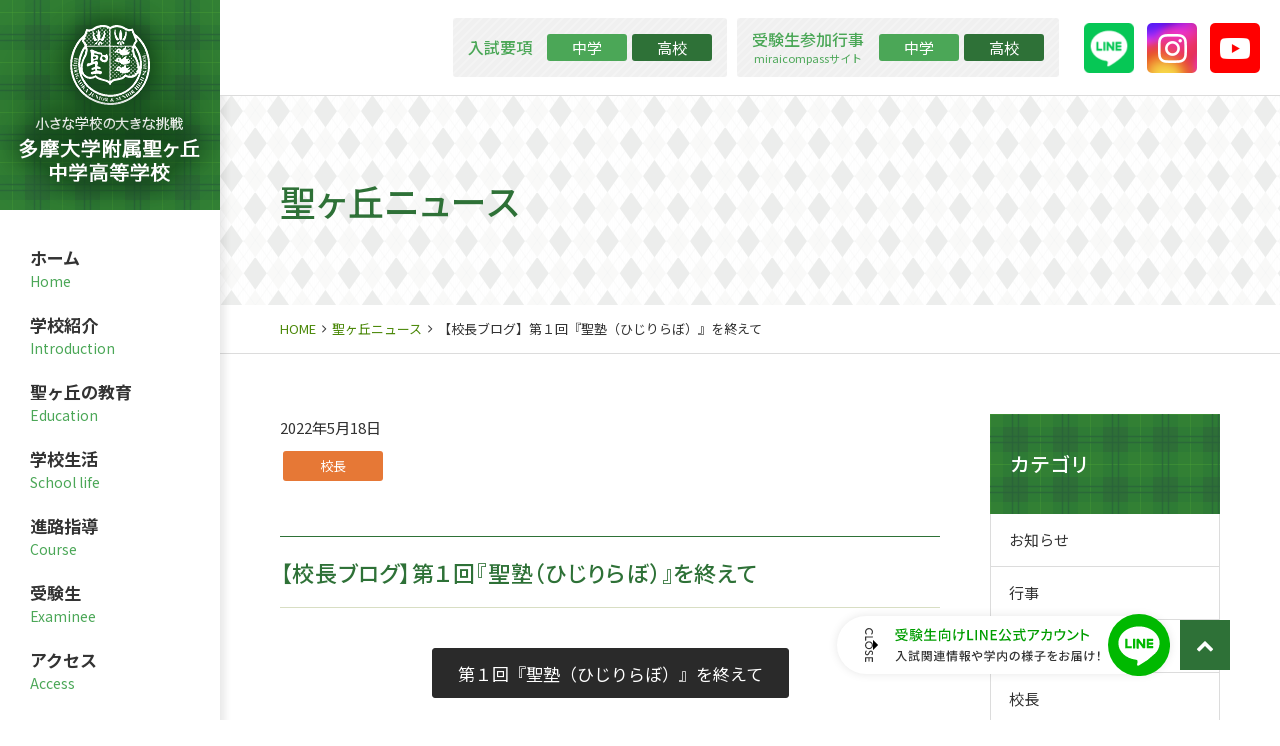

--- FILE ---
content_type: text/html
request_url: https://hijirigaoka.ed.jp/news/entry/001152.html
body_size: 23282
content:
<!doctype html>
<html prefix="og: http://ogp.me/ns#" lang="ja">
	<head>
		<meta name="viewport" content="width=device-width, initial-scale=1">
		<meta charset="utf-8">
		<title>【校長ブログ】第１回『聖塾（ひじりらぼ）』を終えて｜聖ヶ丘ニュース｜多摩大学附属聖ヶ丘中学高等学校</title>
		<meta name="description" content="聖ヶ丘ニュースのページです。小さな学校の大きな挑戦 多摩大学附属聖ヶ丘中学高等学校">
		<meta name="keywords" content="">
		<meta property="og:title" content="【校長ブログ】第１回『聖塾（ひじりらぼ）』を終えて｜聖ヶ丘ニュース｜多摩大学附属聖ヶ丘中学高等学校">
		<meta property="og:description" content="聖ヶ丘ニュースのページです。小さな学校の大きな挑戦 多摩大学附属聖ヶ丘中学高等学校">
		<meta property="og:url" content="https://www.hijirigaoka.ed.jp/news/entry/001152.html">
		<meta property="og:image" content="https://www.hijirigaoka.ed.jp/common/img/common/og_image.png">
		<meta property="og:type" content="article">
		<!--============================================== html_head --> 
		<meta http-equiv="X-UA-Compatible" content="IE=edge">
<meta name="format-detection" content="telephone=no">
<link rel="icon" href="/common/img/common/favicon.ico">
<link rel="apple-touch-icon" href="/common/img/common/touch-icon.png">
<link rel="stylesheet" href="/common/css/common.css" media="all">
<meta property="og:locale" content="ja_JP">
<meta property="og:site_name" content="多摩大学附属聖ヶ丘中学高等学校 Webサイト">
<!-- Google Tag Manager -->
<script>(function(w,d,s,l,i){w[l]=w[l]||[];w[l].push({'gtm.start':
new Date().getTime(),event:'gtm.js'});var f=d.getElementsByTagName(s)[0],
j=d.createElement(s),dl=l!='dataLayer'?'&l='+l:'';j.async=true;j.src=
'https://www.googletagmanager.com/gtm.js?id='+i+dl;f.parentNode.insertBefore(j,f);
})(window,document,'script','dataLayer','GTM-W8NGKP4');</script>
<!-- End Google Tag Manager -->
<!-- Global site tag (gtag.js) - Google Analytics -->
<script async src="https://www.googletagmanager.com/gtag/js?id=G-B3K6J8M34S"></script>
<script>
  window.dataLayer = window.dataLayer || [];
  function gtag(){dataLayer.push(arguments);}
  gtag('js', new Date());

  gtag('config', 'G-B3K6J8M34S');
  gtag('config', 'UA-58446508-1');
</script>
<!-- LINE FLOATING BANNER CSS & JS * <head>内最下部に設置してください * -->
    <style>.line_floating_banner{position:fixed;right:110px;bottom:44px;z-index:9999999;transition:.5s}.line_floating_banner html,.line_floating_banner body,.line_floating_banner div,.line_floating_banner span,.line_floating_banner applet,.line_floating_banner object,.line_floating_banner iframe,.line_floating_banner h1,.line_floating_banner h2,.line_floating_banner h3,.line_floating_banner h4,.line_floating_banner h5,.line_floating_banner h6,.line_floating_banner p,.line_floating_banner blockquote,.line_floating_banner pre,.line_floating_banner a,.line_floating_banner abbr,.line_floating_banner acronym,.line_floating_banner address,.line_floating_banner big,.line_floating_banner cite,.line_floating_banner code,.line_floating_banner del,.line_floating_banner dfn,.line_floating_banner em,.line_floating_banner img,.line_floating_banner ins,.line_floating_banner kbd,.line_floating_banner q,.line_floating_banner s,.line_floating_banner samp,.line_floating_banner small,.line_floating_banner strike,.line_floating_banner strong,.line_floating_banner sub,.line_floating_banner sup,.line_floating_banner tt,.line_floating_banner var,.line_floating_banner b,.line_floating_banner u,.line_floating_banner i,.line_floating_banner center,.line_floating_banner dl,.line_floating_banner dt,.line_floating_banner dd,.line_floating_banner ol,.line_floating_banner ul,.line_floating_banner li,.line_floating_banner fieldset,.line_floating_banner form,.line_floating_banner label,.line_floating_banner legend,.line_floating_banner table,.line_floating_banner caption,.line_floating_banner tbody,.line_floating_banner tfoot,.line_floating_banner thead,.line_floating_banner tr,.line_floating_banner th,.line_floating_banner td,.line_floating_banner article,.line_floating_banner aside,.line_floating_banner canvas,.line_floating_banner details,.line_floating_banner embed,.line_floating_banner figure,.line_floating_banner figcaption,.line_floating_banner footer,.line_floating_banner header,.line_floating_banner hgroup,.line_floating_banner menu,.line_floating_banner nav,.line_floating_banner output,.line_floating_banner ruby,.line_floating_banner section,.line_floating_banner summary,.line_floating_banner time,.line_floating_banner mark,.line_floating_banner audio,.line_floating_banner video{margin:0;padding:0;border:0;font:inherit;font-size:0;vertical-align:baseline}.line_floating_banner article,.line_floating_banner aside,.line_floating_banner details,.line_floating_banner figcaption,.line_floating_banner figure,.line_floating_banner footer,.line_floating_banner header,.line_floating_banner hgroup,.line_floating_banner menu,.line_floating_banner nav,.line_floating_banner section{display:block}.line_floating_banner body{line-height:1}.line_floating_banner ol,.line_floating_banner ul{list-style:none}.line_floating_banner blockquote,.line_floating_banner q{quotes:none}.line_floating_banner blockquote:before,.line_floating_banner blockquote:after,.line_floating_banner q:before,.line_floating_banner q:after{content:"";content:none}.line_floating_banner table{border-collapse:collapse;border-spacing:0}.line_floating_banner select,.line_floating_banner video{outline:0}.line_floating_banner *{box-sizing:border-box;outline:0}.line_floating_banner input[type=submit],.line_floating_banner input[type=button]{-moz-appearance:button;appearance:button;box-sizing:border-box;border:none;border-radius:0;-webkit-box-sizing:content-box;-webkit-appearance:button}.line_floating_banner input[type=submit]::-webkit-search-decoration,.line_floating_banner input[type=button]::-webkit-search-decoration{display:none}.line_floating_banner input[type=submit]:focus,.line_floating_banner input[type=button]:focus{outline-offset:-2px}@media(max-width: 768px){.line_floating_banner{right:63px;bottom:6px}}.line_floating_banner svg{width:100%;height:auto}.line_floating_banner.is_show{text-align:center}.line_floating_banner.is_show .linefb__icon{opacity:1;transform:scale(1)}.line_floating_banner.is_show .linefb__icon.hover{transition:.2s;transform:scale(1.1)}.line_floating_banner.is_show .linefb__text_content{width:112px;opacity:1}@media(max-width: 768px){.line_floating_banner.is_show .linefb__text_content{width:105px}}.line_floating_banner.is_show.is_open .linefb__text_content{width:333px}@media(max-width: 768px){.line_floating_banner.is_show.is_open .linefb__text_content{width:292px}}.line_floating_banner.is_open .linefb__open_text{display:none;opacity:0}.line_floating_banner.is_open .linefb__close_text{display:flex;opacity:1}.line_floating_banner.is_open .linefb__arrow{transform:rotate(0)}.line_floating_banner.is_hide{opacity:0}@media(max-width: 768px){.line_floating_banner.is_hide{opacity:1;transform:translateY(150%)}}.line_floating_banner .linefb__desktop{display:block}@media(max-width: 768px){.line_floating_banner .linefb__desktop{display:none}}.line_floating_banner .linefb__mobile{display:none}@media(max-width: 768px){.line_floating_banner .linefb__mobile{display:block}}.line_floating_banner .linefb__icon{position:relative;z-index:1;display:flex;align-items:center;width:62px;margin:0;opacity:0;transition:.3s;transform:scale(1.2)}.line_floating_banner .linefb__icon .cls-1{fill:#00b900}.line_floating_banner .linefb__icon .cls-2{fill:#fff}.line_floating_banner .linefb__text_content{position:absolute;top:50%;right:0;display:flex;align-items:center;justify-content:flex-start;width:0;height:58px;overflow:hidden;background:#fff;border-radius:100px;box-shadow:0 0 10px rgba(0,0,0,.1);opacity:0;transition:.3s;transition-delay:.3s;transform:translateY(-50%)}.line_floating_banner .linefb__texts{flex:1;overflow:hidden}.line_floating_banner .linefb__text_main{width:195px;margin-top:0;margin-bottom:8px}@media(max-width: 768px){.line_floating_banner .linefb__text_main{width:172px;margin-top:0;margin-bottom:8px}}.line_floating_banner .linefb__text_main path{fill:#009d00}.line_floating_banner .linefb__text_sub{width:205px;margin:0}@media(max-width: 768px){.line_floating_banner .linefb__text_sub{width:174px}}.line_floating_banner .linefb__text_sub path{fill:#333}.line_floating_banner .linefb__open_close_button{position:relative;z-index:1;display:flex;gap:6px;align-items:center;justify-content:center;width:58px;padding-left:10px}@media(max-width: 768px){.line_floating_banner .linefb__open_close_button{width:48px}}.line_floating_banner .linefb__close_text,.line_floating_banner .linefb__open_text{display:flex;align-items:center;width:8px;margin:0;transition:.2s}.line_floating_banner .linefb__close_text path,.line_floating_banner .linefb__open_text path{fill:#333}.line_floating_banner .linefb__close_text{display:none}.line_floating_banner .linefb__arrow{width:5px;margin:0;transition:.3s;transform:rotate(180deg)}.line_floating_banner .linefb__arrow path{fill:#333}</style>
    <script>
        !function(e,t){var o,n;"object"==typeof exports&&"undefined"!=typeof module?module.exports=t():"function"==typeof define&&define.amd?define(t):(e=e||self,o=e.Cookies,(n=e.Cookies=t()).noConflict=function(){return e.Cookies=o,n})}(this,(function(){"use strict";function e(e){for(var t=1;t<arguments.length;t++){var o=arguments[t];for(var n in o)e[n]=o[n]}return e}var t={read:function(e){return e.replace(/(%[\dA-F]{2})+/gi,decodeURIComponent)},write:function(e){return encodeURIComponent(e).replace(/%(2[346BF]|3[AC-F]|40|5[BDE]|60|7[BCD])/g,decodeURIComponent)}};return function o(n,i){function r(t,o,r){if("undefined"!=typeof document){"number"==typeof(r=e({},i,r)).expires&&(r.expires=new Date(Date.now()+864e5*r.expires)),r.expires&&(r.expires=r.expires.toUTCString()),t=encodeURIComponent(t).replace(/%(2[346B]|5E|60|7C)/g,decodeURIComponent).replace(/[()]/g,escape),o=n.write(o,t);var s="";for(var c in r)r[c]&&(s+="; "+c,!0!==r[c]&&(s+="="+r[c].split(";")[0]));return document.cookie=t+"="+o+s}}return Object.create({set:r,get:function(e){if("undefined"!=typeof document&&(!arguments.length||e)){for(var o=document.cookie?document.cookie.split("; "):[],i={},r=0;r<o.length;r++){var s=o[r].split("="),c=s.slice(1).join("=");'"'===c[0]&&(c=c.slice(1,-1));try{var a=t.read(s[0]);if(i[a]=n.read(c,a),e===a)break}catch(e){}}return e?i[e]:i}},remove:function(t,o){r(t,"",e({},o,{expires:-1}))},withAttributes:function(t){return o(this.converter,e({},this.attributes,t))},withConverter:function(t){return o(e({},this.converter,t),this.attributes)}},{attributes:{value:Object.freeze(i)},converter:{value:Object.freeze(n)}})}(t,{path:"/"})})),document.addEventListener("DOMContentLoaded",(()=>{const e=document.querySelector(".linefb__texts"),t=document.querySelector(".linefb__icon");e.addEventListener("mouseover",(()=>{e.classList.add("hover"),t.classList.add("hover")})),t.addEventListener("mouseover",(()=>{e.classList.add("hover"),t.classList.add("hover")})),e.addEventListener("mouseleave",(()=>{e.classList.remove("hover"),t.classList.remove("hover")})),t.addEventListener("mouseleave",(()=>{e.classList.remove("hover"),t.classList.remove("hover")}));const o=document.querySelector(".line_floating_banner");"is_closed"!==Cookies.get("line_floating_banner_cookie")&&o.classList.add("is_open");function n(){window.pageYOffset>100&&setTimeout((()=>{o.classList.add("is_show")}),300)}document.querySelector(".linefb__open_close_button").addEventListener("click",(()=>{o.classList.toggle("is_open"),o.classList.contains("is_open")?Cookies.set("line_floating_banner_cookie","is_open",{expires:14}):Cookies.set("line_floating_banner_cookie","is_closed",{expires:14})})),n(),window.addEventListener("scroll",n);document.querySelector(".home")||setTimeout((()=>{o.classList.add("is_show")}),300)}));    </script>
    <!-- /LINE FLOATING BANNER CSS & JS --> 
		<!--============================================== /html_head -->
	</head>
	<body class="news">
    	<!--============================================== body_head -->
		<!-- Google Tag Manager (noscript) -->
<noscript><iframe src="https://www.googletagmanager.com/ns.html?id=GTM-W8NGKP4"
height="0" width="0" style="display:none;visibility:hidden"></iframe></noscript>
<!-- End Google Tag Manager (noscript) -->
<!-- LINE FLOATING BANNER * <body>直下に追加してください * -->
    <div class="line_floating_banner">
        <div class="linefb__text_content">
            <div class="linefb__open_close_button">
                <p class="linefb__close_text"><svg xmlns="http://www.w3.org/2000/svg" viewBox="0 0 7.92 34.2"><title>CLOSE</title><path d="m7.92,3.97c0,1.11-.37,1.91-1.02,2.66-.09.1-.22.1-.31.01l-.5-.48c-.1-.08-.1-.18,0-.28.45-.52.74-1.22.74-1.9,0-1.57-1.32-2.76-2.86-2.76S1.12,2.42,1.12,3.99c0,.8.32,1.36.73,1.89.08.1.07.2.01.26l-.5.51c-.08.09-.22.07-.3-.01-.73-.75-1.07-1.69-1.07-2.67C0,1.77,1.75,0,3.95,0s3.97,1.77,3.97,3.97Z"/><path d="m7.6,8.45c.11,0,.21.09.21.21v.73c0,.11-.1.21-.21.21H1.13v2.98c0,.12-.1.21-.21.21H.32c-.11,0-.21-.09-.21-.21v-3.92c0-.12.1-.21.21-.21h7.28Z"/><path d="m7.92,17.37c0,2.2-1.77,3.96-3.97,3.96s-3.95-1.76-3.95-3.96,1.75-3.95,3.95-3.95,3.97,1.75,3.97,3.95Zm-6.82,0c0,1.57,1.28,2.86,2.85,2.86s2.87-1.29,2.87-2.86-1.31-2.85-2.87-2.85-2.85,1.29-2.85,2.85Z"/><path d="m1.22,22.67c.14.1.31.19.45.29.14.1.19.25.09.37-.05.07-.76.91-.76,1.76,0,.76.46,1.24,1.02,1.24.66,0,1.08-.57,1.53-1.66.47-1.12,1.06-2,2.33-2,.86,0,2.04.66,2.04,2.41,0,1.1-.57,1.92-.65,2.04-.05.09-.21.18-.37.07-.13-.09-.29-.19-.42-.28-.14-.09-.21-.23-.11-.38.04-.08.55-.85.55-1.49,0-.92-.58-1.24-.99-1.24-.63,0-1.01.48-1.39,1.4-.52,1.28-1.12,2.37-2.46,2.37-1.14,0-2.08-1.02-2.08-2.45,0-1.34.7-2.19.87-2.37.09-.1.16-.18.35-.07Z"/><path d="m7.6,29.38c.11,0,.21.09.21.21v4.4c0,.12-.1.21-.21.21h-.62c-.11,0-.21-.09-.21-.21v-3.48h-2.24v2.94c0,.11-.1.21-.21.21h-.62c-.12,0-.21-.1-.21-.21v-2.94H1.13v3.48c0,.12-.1.21-.21.21H.32c-.11,0-.21-.09-.21-.21v-4.4c0-.12.1-.21.21-.21h7.28Z"/></svg></p>
                <p class="linefb__open_text"><svg viewBox="0 0 7.92 29.65"><title>OPEN</title><path d="m7.92,3.95c0,2.2-1.77,3.96-3.97,3.96S0,6.15,0,3.95,1.75,0,3.95,0s3.97,1.75,3.97,3.95Zm-6.82,0c0,1.57,1.28,2.86,2.85,2.86s2.87-1.29,2.87-2.86-1.31-2.85-2.87-2.85S1.1,2.39,1.1,3.95Z"/><path d="m7.6,9.8c.11,0,.21.09.21.21v2.51c0,1.35-1.1,2.46-2.43,2.46s-2.47-1.11-2.47-2.45v-1.6H.32c-.11,0-.21-.1-.21-.21v-.71c0-.12.1-.21.21-.21h7.28Zm-3.62,2.65c0,.76.62,1.4,1.41,1.4.75,0,1.32-.64,1.32-1.4v-1.52h-2.73v1.52Z"/><path d="m7.6,16.57c.11,0,.21.09.21.21v4.4c0,.12-.1.21-.21.21h-.62c-.11,0-.21-.09-.21-.21v-3.48h-2.24v2.94c0,.11-.1.21-.21.21h-.62c-.12,0-.21-.1-.21-.21v-2.94H1.13v3.48c0,.12-.1.21-.21.21H.32c-.11,0-.21-.09-.21-.21v-4.4c0-.12.1-.21.21-.21h7.28Z"/><path d="m7.72,23.26c.11,0,.2.1.2.21v.27l-5.52,4.78h0s5.2.01,5.2.01c.11,0,.21.09.21.21v.7c0,.11-.1.21-.21.21H.2c-.11,0-.2-.1-.2-.21v-.29l5.68-4.77h0s-5.36-.01-5.36-.01c-.11,0-.21-.09-.21-.21v-.69c0-.11.1-.21.21-.21h7.4Z"/></svg></p>
                <figure class="linefb__arrow"><svg xmlns="http://www.w3.org/2000/svg" viewBox="0 0 5 10"><polygon points="0 0 5 5 0 10 0 0"/></svg></figure>
            </div>
            <a class="linefb__texts" href="https://lin.ee/jqOIwqa" target="_blank" rel="noopener noreferrer">
                <p class="linefb__text_main"><svg width="194" height="14" viewBox="0 0 194 14" fill="none" xmlns="http://www.w3.org/2000/svg">
<path d="M10.904 0.384012L11.814 1.44801C8.87398 2.03601 4.56198 2.37201 0.921981 2.49801C0.907981 2.17601 0.767981 1.67201 0.641981 1.39201C4.23998 1.25201 8.46798 0.902012 10.904 0.384012ZM1.71998 5.59201V7.34201H0.501981V4.44401H2.61598C2.44798 3.95401 2.12598 3.28201 1.81798 2.77801L2.95198 2.45601C3.32998 2.98801 3.69398 3.73001 3.84798 4.20601L3.09198 4.44401H6.11598C6.04598 3.92601 5.77998 3.10001 5.48598 2.47001L6.64798 2.21801C6.95598 2.83401 7.26398 3.63201 7.34798 4.15001L6.17198 4.44401H8.95798C9.36398 3.78601 9.81198 2.87601 10.078 2.19001L11.436 2.55401C11.072 3.18401 10.666 3.88401 10.274 4.44401H12.472V7.34201H11.198V5.59201H1.71998ZM8.83198 8.14001H4.05798C4.67398 8.95201 5.49998 9.63801 6.50798 10.198C7.45998 9.65201 8.24398 8.98001 8.83198 8.14001ZM9.90998 6.89401L10.792 7.42601C10.12 8.85401 9.06998 9.96001 7.80998 10.828C9.23798 11.402 10.89 11.794 12.738 11.99C12.458 12.284 12.122 12.844 11.94 13.222C9.86798 12.928 8.03398 12.396 6.47998 11.598C4.84198 12.41 2.93798 12.914 0.949981 13.236C0.82398 12.9 0.473981 12.34 0.193981 12.06C2.04198 11.836 3.74998 11.444 5.21998 10.828C4.19798 10.128 3.34398 9.26001 2.67198 8.25201L2.92398 8.14001H2.32198V6.93601H9.67198L9.90998 6.89401ZM14.894 12.522L14.194 12.144C14.684 11.444 14.852 10.254 14.908 9.06401L15.65 9.21801C15.594 10.464 15.44 11.766 14.894 12.522ZM15.888 9.33001L16.504 9.26001C16.658 10.072 16.728 11.122 16.7 11.794L16.042 11.892C16.084 11.192 16.014 10.156 15.888 9.33001ZM18.338 7.28601H20.214C20.214 7.28601 20.214 7.62201 20.2 7.76201C20.088 10.338 19.976 11.696 19.78 12.382C21.488 11.57 22.314 10.52 22.692 9.42801H20.536V5.88601H23.014V4.92001H21.46V4.12201C21.096 4.44401 20.704 4.73801 20.312 4.97601C20.186 4.69601 19.934 4.24801 19.724 3.98201V4.10801H18.338V5.17201H19.724V6.19401H18.338V7.28601ZM16.098 6.19401V7.28601H17.274V6.19401H16.098ZM17.274 4.10801H16.098V5.17201H17.274V4.10801ZM17.274 2.07801H16.098V3.08601H17.274V2.07801ZM21.712 3.89801H25.506C24.722 3.21201 24.008 2.38601 23.532 1.60201C23.126 2.35801 22.468 3.18401 21.712 3.89801ZM25.618 6.86601H24.176V7.14601C24.176 7.58001 24.162 8.01401 24.106 8.44801H25.618V6.86601ZM21.614 8.44801H22.93C23 8.00001 23.014 7.56601 23.014 7.13201V6.86601H21.614V8.44801ZM26.738 9.42801H24.568C25.114 10.702 26.08 11.738 27.34 12.256C27.074 12.48 26.696 12.97 26.514 13.278C25.24 12.662 24.302 11.542 23.714 10.142C23.238 11.332 22.3 12.452 20.494 13.32C20.368 13.068 20.018 12.662 19.766 12.452C19.71 12.634 19.64 12.76 19.57 12.844C19.36 13.11 19.122 13.222 18.8 13.25C18.506 13.292 18.044 13.292 17.568 13.278C17.54 12.97 17.442 12.522 17.274 12.256C17.708 12.298 18.086 12.298 18.268 12.298C18.422 12.298 18.534 12.27 18.632 12.13C18.758 11.976 18.856 11.556 18.94 10.646L18.464 10.828C18.366 10.324 18.072 9.58201 17.778 9.00801L18.338 8.82601C18.576 9.26001 18.828 9.82001 18.968 10.268C19.01 9.75001 19.052 9.12001 19.08 8.32201H15.006V1.00001H20.018V2.07801H18.338V3.08601H19.724V3.94001C21.04 3.15601 22.314 1.68601 22.916 0.454012H24.064C24.89 1.78401 26.192 3.08601 27.424 3.73001C27.2 4.02401 26.934 4.48601 26.766 4.85001C26.43 4.64001 26.08 4.38801 25.744 4.10801V4.92001H24.176V5.88601H26.738V9.42801ZM17.988 11.332L17.358 11.472C17.316 10.87 17.106 9.93201 16.882 9.21801L17.47 9.10601C17.722 9.80601 17.946 10.744 17.988 11.332ZM35.74 11.612H41.284V12.872H28.852V11.612H34.396V8.39201H30.406V7.14601H34.396V4.34601H31.288C30.854 5.18601 30.392 5.92801 29.902 6.51601C29.636 6.29201 29.062 5.91401 28.712 5.73201C29.846 4.54201 30.728 2.62401 31.246 0.664011L32.59 0.972012C32.38 1.68601 32.128 2.40001 31.862 3.07201H34.396V0.468011H35.74V3.07201H40.612V4.34601H35.74V7.14601H40.094V8.39201H35.74V11.612ZM50.832 6.86601H47.794V9.21801H50.832V6.86601ZM52.036 10.38H47.794V11.36H46.604V5.71801H52.036V10.38ZM55.018 2.82001V11.696C55.018 12.452 54.836 12.858 54.318 13.082C53.772 13.278 52.904 13.306 51.644 13.306C51.588 12.942 51.392 12.34 51.196 11.976C52.12 12.018 53.086 12.018 53.352 12.004C53.632 11.99 53.716 11.92 53.716 11.682V4.09401H44.98V13.292H43.692V2.82001H47.514C47.822 2.06401 48.158 1.14001 48.326 0.426012L49.978 0.692012C49.67 1.40601 49.306 2.17601 48.956 2.82001H55.018ZM67.3113 1.19601C67.2693 1.44801 67.2553 1.75601 67.2413 2.07801C67.2273 2.38601 67.2413 3.21201 67.2553 4.05201C68.0673 3.98201 68.8373 3.88401 69.4673 3.75801L69.4533 5.18601C68.8513 5.27001 68.0813 5.35401 67.2693 5.39601C67.2693 5.62001 67.2693 5.80201 67.2693 5.94201C67.2693 9.19001 67.1573 11.36 64.2733 13.124L62.9853 12.116C63.4753 11.92 64.1053 11.528 64.4693 11.136C65.7713 9.91801 65.9253 8.47601 65.9253 5.92801C65.9253 5.78801 65.9253 5.63401 65.9253 5.46601C65.3513 5.48001 64.7773 5.49401 64.2313 5.49401C63.5873 5.49401 62.6633 5.45201 62.0193 5.42401V4.01001C62.6493 4.10801 63.4613 4.16401 64.2173 4.16401C64.7493 4.16401 65.3233 4.15001 65.8973 4.13601C65.8833 3.28201 65.8553 2.44201 65.8273 2.07801C65.7993 1.75601 65.7293 1.40601 65.6873 1.19601H67.3113ZM60.2693 1.40601C60.1713 1.70001 60.0593 2.14801 59.9893 2.41401C59.5973 4.24801 59.1073 7.25801 59.5693 9.30201C59.7513 8.78401 60.0453 8.00001 60.2833 7.38401L61.0113 7.84601C60.6333 8.91001 60.2413 10.338 60.0733 11.066C60.0313 11.276 60.0033 11.57 60.0033 11.724C60.0033 11.864 60.0313 12.074 60.0453 12.242L58.8273 12.382C58.5333 11.528 58.0573 9.63801 58.0573 7.90201C58.0573 5.60601 58.3933 3.46401 58.5613 2.30201C58.6173 1.95201 58.6313 1.54601 58.6313 1.25201L60.2693 1.40601ZM71.8962 12.2V1.88201H73.5202V10.828H77.8882V12.2H71.8962ZM79.9828 12.2V1.88201H81.6068V12.2H79.9828ZM84.5831 12.2V1.88201H86.2491L89.6651 7.94401L90.7431 10.128H90.8131C90.7291 9.06401 90.6031 7.81801 90.6031 6.69801V1.88201H92.1431V12.2H90.4771L87.0611 6.12401L85.9831 3.96801H85.9131C85.9971 5.03201 86.1231 6.22201 86.1231 7.34201V12.2H84.5831ZM95.1444 12.2V1.88201H101.234V3.25401H96.7684V6.12401H100.548V7.49601H96.7684V10.828H101.388V12.2H95.1444ZM110.721 1.36401L112.009 0.818012C112.891 2.55401 114.557 4.64001 115.831 5.80201C115.481 6.06801 114.991 6.57201 114.725 6.93601C113.437 5.57801 111.771 3.29601 110.721 1.36401ZM106.801 0.818012L108.271 1.22401C107.347 3.45001 105.891 5.57801 104.435 6.93601C104.169 6.65601 103.553 6.18001 103.189 5.97001C104.673 4.78001 106.017 2.82001 106.801 0.818012ZM110.889 8.51801L112.135 7.94401C113.381 9.42801 114.753 11.36 115.439 12.648L114.109 13.362C113.941 13.026 113.731 12.648 113.479 12.228C110.049 12.438 106.423 12.62 103.945 12.746L103.777 11.374C104.351 11.36 104.995 11.332 105.695 11.304C106.619 9.62401 107.655 7.28601 108.229 5.49401L109.769 5.87201C109.041 7.62201 108.075 9.66601 107.193 11.248C108.901 11.178 110.819 11.094 112.709 10.996C112.135 10.142 111.491 9.26001 110.889 8.51801ZM121.683 7.34201V10.828C122.607 10.66 123.559 10.464 124.497 10.268L124.595 11.444C122.271 11.976 119.765 12.522 117.973 12.914L117.595 11.598C118.351 11.472 119.317 11.29 120.381 11.094V7.34201H118.057V6.08201H124.133V7.34201H121.683ZM126.667 1.23801L127.521 0.524011C128.207 0.972012 129.061 1.65801 129.467 2.13401L128.557 2.94601C128.165 2.45601 127.353 1.72801 126.667 1.23801ZM129.957 4.22001H126.023C126.331 8.63001 127.311 11.962 128.529 11.962C128.865 11.962 129.033 11.206 129.117 9.38601C129.411 9.69401 129.901 10.002 130.265 10.128C130.041 12.648 129.579 13.334 128.417 13.334C126.107 13.334 125.001 9.26001 124.651 4.22001H117.553V2.94601H124.567C124.539 2.14801 124.511 1.33601 124.511 0.524011H125.911C125.897 1.33601 125.911 2.16201 125.939 2.94601H129.957V4.22001ZM143.703 2.73601C143.577 2.89001 143.353 3.15601 143.241 3.32401C142.639 4.34601 141.309 6.12401 139.811 7.18801L138.649 6.25001C139.881 5.53601 141.099 4.15001 141.505 3.35201H133.833C133.273 3.35201 132.783 3.39401 132.181 3.43601V1.88201C132.699 1.95201 133.273 2.00801 133.833 2.00801H141.659C141.967 2.00801 142.597 1.96601 142.821 1.91001L143.703 2.73601ZM138.047 4.59801C138.047 8.25201 137.837 10.94 134.155 12.83L132.867 11.78C133.273 11.64 133.763 11.416 134.211 11.094C136.213 9.80601 136.535 8.04201 136.535 5.71801C136.535 5.34001 136.521 5.00401 136.451 4.59801H138.047ZM151.24 1.09801C151.212 1.42001 151.184 1.93801 151.17 2.27401C151.156 2.75001 151.128 3.21201 151.1 3.64601H154.124C154.488 3.64601 154.81 3.60401 155.09 3.56201L156.07 4.03801C156.028 4.27601 155.986 4.58401 155.972 4.75201C155.93 6.16601 155.748 10.17 155.132 11.542C154.838 12.186 154.362 12.494 153.508 12.494C152.752 12.494 151.94 12.452 151.226 12.396L151.058 10.926C151.772 11.024 152.514 11.094 153.088 11.094C153.508 11.094 153.732 10.968 153.886 10.618C154.362 9.63801 154.544 6.47401 154.544 4.96201H150.96C150.442 8.85401 149.056 10.996 146.648 12.69L145.36 11.64C145.864 11.374 146.48 10.94 146.97 10.464C148.328 9.19001 149.182 7.49601 149.532 4.96201H147.404C146.886 4.96201 146.228 4.97601 145.696 5.01801V3.56201C146.228 3.60401 146.858 3.64601 147.404 3.64601H149.658C149.686 3.22601 149.7 2.77801 149.7 2.30201C149.7 1.99401 149.658 1.42001 149.602 1.09801H151.24ZM164.849 0.888012C164.793 1.39201 164.765 1.70001 164.765 2.05001V3.25401H167.593C168.153 3.25401 168.433 3.18401 168.643 3.11401L169.609 3.71601C169.511 3.95401 169.413 4.40201 169.371 4.66801C169.161 5.88601 168.769 7.46801 168.027 8.77001C166.949 10.716 164.933 12.158 162.413 12.844L161.265 11.514C161.797 11.43 162.441 11.248 162.945 11.052C164.233 10.618 165.633 9.66601 166.473 8.42001C167.201 7.30001 167.607 5.77401 167.761 4.55601H160.313V6.85201C160.313 7.13201 160.327 7.53801 160.369 7.77601H158.843C158.871 7.48201 158.899 7.07601 158.899 6.76801V4.31801C158.899 4.01001 158.885 3.50601 158.843 3.18401C159.277 3.22601 159.683 3.25401 160.201 3.25401H163.253V2.05001C163.253 1.70001 163.239 1.39201 163.155 0.888012H164.849ZM172.953 1.77001C173.933 2.42801 175.753 3.88401 176.537 4.69601L175.431 5.83001C174.703 5.08801 172.967 3.56201 171.931 2.86201L172.953 1.77001ZM171.511 11.136C173.849 10.786 175.669 10.002 177.013 9.17601C179.267 7.79001 181.017 5.69001 181.871 3.89801L182.725 5.42401C181.717 7.24401 179.995 9.14801 177.811 10.492C176.397 11.36 174.619 12.186 172.449 12.578L171.511 11.136ZM185.664 10.912V2.82001C185.664 2.37201 185.622 1.72801 185.538 1.25201H187.26C187.218 1.71401 187.162 2.33001 187.162 2.82001V5.00401C189.024 5.56401 191.684 6.55801 193.084 7.24401L192.454 8.77001C190.984 7.97201 188.702 7.09001 187.162 6.58601V10.912C187.162 11.346 187.204 12.2 187.274 12.704H185.552C185.622 12.214 185.664 11.458 185.664 10.912Z" fill="#009B00"/>
</svg>
</p>
                <p class="linefb__text_sub"><svg width="203" height="12" viewBox="0 0 203 12" fill="none" xmlns="http://www.w3.org/2000/svg">
<path d="M2.85202 1.11799H6.81202C6.81202 3.28999 7.08802 7.74199 11.66 10.442C11.408 10.634 10.952 11.114 10.76 11.39C8.03602 9.74599 6.75202 7.29799 6.16402 5.08999C5.27602 7.98199 3.77602 10.082 1.55602 11.414C1.34002 11.186 0.824017 10.718 0.524017 10.514C3.10402 9.18199 4.55602 6.81799 5.25202 3.56599L5.86402 3.67399C5.78002 3.16999 5.73202 2.67799 5.70802 2.24599H2.85202V1.11799ZM24.248 2.01799L23.432 2.46199C23.228 2.04199 22.748 1.39399 22.328 0.92599L23.096 0.52999C23.54 0.96199 24.032 1.58599 24.248 2.01799ZM17.072 0.81799V1.69399H13.736V0.81799H17.072ZM17.42 2.40199V3.28999H13.16V2.40199H17.42ZM16.172 8.14999H14.612V9.87799H16.172V8.14999ZM17.12 7.24999V10.778H14.612V11.282H13.676V7.24999H17.12ZM13.688 6.50599V5.62999H17.144V6.50599H13.688ZM13.688 4.89799V4.03399H17.144V4.89799H13.688ZM19.832 9.22999L21.212 8.96599L21.284 9.88999C20.024 10.178 18.692 10.478 17.66 10.694L17.42 9.67399C17.816 9.61399 18.284 9.52999 18.8 9.43399V6.22999H17.648V5.26999H20.924V6.22999H19.832V9.22999ZM24.08 3.75799H22.268C22.34 7.48999 22.652 10.022 23.252 10.058C23.42 10.07 23.54 9.49399 23.588 8.54599C23.768 8.78599 24.224 9.08599 24.392 9.19399C24.128 11.018 23.636 11.45 23.204 11.438C21.74 11.39 21.356 8.48599 21.236 3.75799H17.612V2.73799H21.212C21.2 2.00599 21.188 1.22599 21.188 0.42199H22.256C22.244 1.22599 22.244 2.00599 22.256 2.73799H24.08V3.75799ZM29.756 1.70599H27.452V2.48599H29.756V1.70599ZM27.452 4.04599H29.756V3.21799H27.452V4.04599ZM30.8 4.82599H27.452V11.438H26.348V0.90199H30.8V4.82599ZM32.792 4.05799H35.168V3.21799H32.792V4.05799ZM35.168 1.70599H32.792V2.48599H35.168V1.70599ZM36.272 0.90199V10.178C36.272 10.742 36.176 11.054 35.816 11.234C35.492 11.414 34.964 11.426 34.22 11.426C34.184 11.186 34.076 10.802 33.968 10.514C33.872 10.646 33.8 10.766 33.74 10.874C32.648 10.574 31.832 9.99799 31.292 9.20599C30.908 9.82999 30.152 10.43 28.724 10.886C28.592 10.67 28.292 10.334 28.064 10.142C29.6 9.73399 30.248 9.12199 30.512 8.53399H28.22V7.71799H30.68V6.91399H28.412V6.09799H29.54C29.432 5.80999 29.252 5.47399 29.072 5.20999L29.924 4.94599C30.188 5.30599 30.44 5.76199 30.536 6.09799H31.964C32.144 5.73799 32.36 5.26999 32.468 4.93399L33.476 5.23399C33.296 5.53399 33.092 5.83399 32.912 6.09799H34.16V6.91399H31.676V7.71799H34.328V8.53399H31.868C32.36 9.28999 33.212 9.82999 34.352 10.058C34.256 10.142 34.16 10.262 34.064 10.382C34.46 10.394 34.844 10.394 34.976 10.394C35.12 10.394 35.168 10.334 35.168 10.178V4.84999H31.724V0.90199H36.272ZM43.124 6.13399H44.696V5.34199H43.124V6.13399ZM43.124 3.79399V4.57399H44.696V3.79399H43.124ZM47.396 3.79399H45.776V4.57399H47.396V3.79399ZM47.396 6.13399V5.34199H45.776V6.13399H47.396ZM44.696 9.81799V8.55799H41.408V7.64599H44.696V6.93799H42.092V3.00199H44.696V2.31799H41.576V1.39399H44.696V0.42199H45.776V1.39399H49.04V2.31799H45.776V3.00199H48.464V6.93799H45.776V7.64599H49.208V8.55799H45.776V9.81799H44.696ZM41.288 2.64199L40.388 3.34999C40.052 2.74999 39.248 1.92199 38.54 1.34599L39.392 0.72199C40.088 1.26199 40.928 2.05399 41.288 2.64199ZM40.964 5.07799V8.91799C41.48 9.74599 42.428 10.118 43.76 10.178C45.116 10.238 47.9 10.202 49.424 10.094C49.292 10.346 49.124 10.862 49.064 11.186C47.684 11.246 45.14 11.27 43.748 11.222C42.26 11.162 41.228 10.766 40.496 9.84199C39.992 10.334 39.464 10.814 38.876 11.33L38.324 10.226C38.804 9.90199 39.392 9.44599 39.896 9.00199V6.10999H38.456V5.07799H40.964ZM51.668 6.09799L50.828 5.83399C51.08 5.01799 51.272 3.68599 51.344 2.74999L52.148 2.84599C52.112 3.79399 51.92 5.19799 51.668 6.09799ZM54.704 3.80599L53.948 4.16599C53.828 3.74599 53.576 3.03799 53.336 2.48599V11.426H52.316V0.43399H53.336V2.38999L54.032 2.11399C54.272 2.65399 54.584 3.36199 54.704 3.80599ZM56.048 8.80999H60.02V8.06599H56.048V8.80999ZM60.02 6.49399H56.048V7.23799H60.02V6.49399ZM61.076 5.65399V10.286C61.076 10.79 60.968 11.078 60.608 11.234C60.236 11.39 59.672 11.402 58.844 11.402C58.796 11.126 58.652 10.706 58.52 10.442C59.072 10.478 59.648 10.466 59.804 10.466C59.972 10.454 60.02 10.406 60.02 10.262V9.61399H56.048V11.426H55.016V5.65399H61.076ZM58.568 4.23799H61.952V5.06599H54.176V4.23799H57.464V3.54199H54.824V2.76199H57.464V2.13799H54.536V1.30999H57.464V0.42199H58.568V1.30999H61.604V2.13799H58.568V2.76199H61.292V3.54199H58.568V4.23799ZM67.256 6.04999L66.848 5.94199C67.016 5.53399 67.232 4.93399 67.352 4.50199H65.276C65.492 4.96999 65.696 5.55799 65.744 5.94199L65.348 6.04999H67.256ZM66.824 2.50999V3.55399H68.924V4.50199H67.808L68.324 4.63399C68.12 5.13799 67.904 5.66599 67.712 6.04999H68.78V7.00999H66.824V8.13799H68.624V9.08599H66.824V11.402H65.78V9.08599H63.896V8.13799H65.78V7.00999H63.788V6.04999H64.832C64.772 5.64199 64.592 5.07799 64.376 4.63399L64.868 4.50199H63.584V3.55399H65.78V2.50999H64.016V1.57399H65.78V0.44599H66.824V1.57399H68.48V2.50999H66.824ZM70.256 5.91799V10.598C70.808 10.214 71.276 9.72199 71.684 9.15799C71.072 8.20999 70.604 7.10599 70.256 5.91799ZM73.112 5.91799H71.192C71.456 6.73399 71.816 7.51399 72.26 8.22199C72.644 7.50199 72.92 6.72199 73.112 5.91799ZM73.616 4.95799L74.3 5.20999C74.06 6.63799 73.604 7.98199 72.944 9.12199C73.46 9.72199 74.06 10.214 74.732 10.55C74.492 10.754 74.156 11.162 73.988 11.438C73.376 11.078 72.824 10.598 72.332 10.022C71.912 10.574 71.42 11.054 70.868 11.45C70.724 11.246 70.484 10.982 70.256 10.802V11.438H69.248V0.94999H74.024V3.21799C74.024 3.73399 73.916 4.02199 73.496 4.17799C73.1 4.33399 72.488 4.33399 71.588 4.33399C71.54 4.04599 71.396 3.63799 71.252 3.37399C71.936 3.39799 72.572 3.39799 72.752 3.38599C72.932 3.37399 72.98 3.33799 72.98 3.20599V1.93399H70.256V5.00599H73.436L73.616 4.95799ZM81.8207 2.86999C81.3767 2.41399 80.5847 1.65799 80.0807 1.28599L80.9567 0.661989C81.3647 0.98599 82.2647 1.75399 82.6967 2.19799L81.8207 2.86999ZM78.2447 1.71799C78.3407 1.92199 78.5687 2.36599 78.6887 2.58199C78.8927 2.96599 79.1087 3.39799 79.3367 3.85399C80.7767 3.21799 82.3247 2.60599 83.5727 2.60599C85.3127 2.60599 86.3807 3.63799 86.3807 4.98199C86.3807 6.49399 85.3727 7.54999 83.5247 7.54999C82.8527 7.54999 82.1567 7.38199 81.7007 7.21399L81.7367 6.01399C82.2287 6.24199 82.8287 6.42199 83.4167 6.42199C84.5567 6.42199 85.1447 5.79799 85.1447 4.93399C85.1447 4.26199 84.5927 3.68599 83.5367 3.68599C82.5407 3.68599 81.1367 4.22599 79.7927 4.83799C79.9367 5.13799 80.0687 5.43799 80.2007 5.72599C80.8127 7.14199 81.6407 9.50599 82.0487 10.85L80.7407 11.186C80.3687 9.72199 79.7807 7.75399 79.1207 6.24199C78.9887 5.94199 78.8567 5.64199 78.7247 5.34199C77.8247 5.78599 77.0207 6.20599 76.4927 6.44599L75.9167 5.23399C76.3247 5.12599 76.7927 4.96999 76.9967 4.87399C77.3927 4.71799 77.8127 4.53799 78.2687 4.33399C78.0527 3.88999 77.8487 3.48199 77.6567 3.14599C77.5007 2.88199 77.2247 2.47399 77.0207 2.20999L78.2447 1.71799ZM89.5575 3.34999V5.11399H88.5135V2.36599H90.2415C90.0255 1.93399 89.6535 1.39399 89.3055 0.98599L90.2655 0.553989C90.6975 1.03399 91.1775 1.70599 91.3815 2.16199L90.9495 2.36599H93.1695C93.0015 1.88599 92.6535 1.22599 92.3295 0.72199L93.3015 0.36199C93.7095 0.90199 94.1175 1.65799 94.2735 2.13799L93.6855 2.36599H95.7135C96.1335 1.81399 96.6015 1.05799 96.8775 0.493989L98.0535 0.86599C97.7055 1.38199 97.3095 1.90999 96.9375 2.36599H98.6775V5.11399H97.5735V3.34999H89.5575ZM98.8575 7.14199V8.17399H94.1295V10.178C94.1295 10.79 93.9735 11.102 93.4815 11.27C92.9895 11.426 92.2815 11.438 91.2375 11.438C91.1535 11.126 90.9375 10.67 90.7695 10.358C91.6095 10.394 92.4495 10.394 92.6895 10.382C92.9295 10.37 92.9895 10.322 92.9895 10.142V8.17399H88.3095V7.14199H92.9895V6.31399H93.5535C94.0215 6.06199 94.5015 5.73799 94.9095 5.41399H90.3495V4.44199H95.9775L96.2175 4.38199L96.9375 4.92199C96.2175 5.68999 95.1615 6.45799 94.1295 6.98599V7.14199H98.8575ZM111.001 2.43799V10.07C111.001 10.73 110.845 11.066 110.401 11.246C109.957 11.438 109.213 11.45 108.157 11.45C108.109 11.138 107.929 10.622 107.773 10.322C108.553 10.358 109.369 10.358 109.597 10.346C109.825 10.334 109.897 10.274 109.897 10.058V3.51799H106.729C106.705 3.98599 106.645 4.47799 106.537 4.99399C107.641 5.98999 109.021 7.30999 109.717 8.16199L108.805 8.89399C108.253 8.16199 107.185 7.03399 106.189 6.07399C105.721 7.16599 104.881 8.22199 103.405 9.08599C103.261 8.84599 102.877 8.44999 102.613 8.24599C105.109 6.92599 105.517 5.05399 105.577 3.51799H102.457V11.462H101.341V2.43799H105.589V0.42199H106.741V2.43799H111.001ZM123.558 6.27799C123.558 8.79799 121.95 10.526 119.034 10.946L118.326 9.81799C118.734 9.78199 119.094 9.72199 119.394 9.64999C120.93 9.30199 122.298 8.17399 122.298 6.24199C122.298 4.50199 121.242 3.12199 119.394 2.89399C119.226 3.97399 119.022 5.13799 118.674 6.26599C117.954 8.71399 116.958 10.07 115.77 10.07C114.582 10.07 113.49 8.74999 113.49 6.74599C113.49 4.05799 115.842 1.75399 118.854 1.75399C121.734 1.75399 123.558 3.76999 123.558 6.27799ZM114.702 6.62599C114.702 8.00599 115.29 8.64199 115.806 8.64199C116.346 8.64199 116.91 7.86199 117.462 6.01399C117.762 5.06599 117.978 3.97399 118.122 2.91799C115.962 3.26599 114.702 5.13799 114.702 6.62599ZM129.564 6.73399L128.976 7.54999C128.82 7.17799 128.472 6.52999 128.16 5.96599V11.426H127.128V6.34999C126.768 7.48999 126.324 8.54599 125.844 9.22999C125.736 8.92999 125.472 8.50999 125.316 8.26999C126.024 7.28599 126.708 5.50999 127.032 3.98599H125.568V2.95399H127.128V0.42199H128.16V2.95399H129.444V3.98599H128.16V4.64599C128.484 5.07799 129.372 6.42199 129.564 6.73399ZM131.88 8.31799L132.168 9.22999C131.268 9.75799 130.284 10.31 129.492 10.742L128.988 9.80599C129.732 9.46999 130.812 8.89399 131.88 8.31799ZM129.78 6.84199L130.548 6.33799C130.992 6.79399 131.52 7.41799 131.76 7.83799L130.944 8.40199C130.716 7.98199 130.212 7.32199 129.78 6.84199ZM134.64 8.46199L134.46 8.32999C135.012 9.07399 135.732 9.66199 136.584 10.01C136.368 10.214 136.032 10.634 135.888 10.91C134.868 10.382 134.064 9.50599 133.464 8.42599V10.262C133.464 10.802 133.356 11.09 133.008 11.27C132.66 11.438 132.12 11.45 131.376 11.45C131.34 11.174 131.208 10.718 131.076 10.442C131.544 10.466 132.036 10.466 132.192 10.454C132.336 10.454 132.384 10.406 132.384 10.262V5.95399H129.444V5.01799H132.384V4.27399H130.032V3.42199H132.384V2.74999H129.696V1.84999H131.076C130.944 1.50199 130.728 1.08199 130.536 0.74599L131.412 0.44599C131.7 0.86599 131.988 1.42999 132.108 1.80199L131.976 1.84999H133.74C133.956 1.44199 134.232 0.81799 134.364 0.39799L135.48 0.69799C135.24 1.10599 135 1.51399 134.784 1.84999H136.188V2.74999H133.464V3.42199H135.912V4.27399H133.464V5.01799H136.368V5.95399H133.464V6.45799C133.632 6.91399 133.836 7.35799 134.076 7.76599C134.532 7.34599 135.084 6.74599 135.408 6.28999L136.26 6.88999C135.756 7.46599 135.12 8.06599 134.64 8.46199ZM148.956 5.67799V6.79399H144.12V10.07C144.12 10.754 143.952 11.078 143.448 11.27C142.956 11.438 142.152 11.474 141.036 11.462C140.964 11.138 140.748 10.634 140.556 10.31C141.456 10.346 142.356 10.334 142.632 10.334C142.884 10.322 142.956 10.262 142.956 10.058V6.79399H138.108V5.67799H142.956V3.76999H143.604C144.336 3.36199 145.104 2.82199 145.716 2.30599H139.344V1.21399H146.892L147.144 1.14199L147.984 1.77799C146.964 2.82199 145.464 3.93799 144.12 4.68199V5.67799H148.956ZM155.643 0.937989C155.571 1.27399 155.475 1.71799 155.319 2.23399C156.495 2.18599 157.755 2.07799 158.847 1.88599V3.00199C157.671 3.16999 156.195 3.27799 154.899 3.31399C154.635 3.87799 154.311 4.44199 153.975 4.89799C154.371 4.66999 155.043 4.53799 155.511 4.53799C156.267 4.53799 156.891 4.88599 157.119 5.55799C157.863 5.20999 158.475 4.95799 159.039 4.69399C159.447 4.51399 159.795 4.35799 160.179 4.16599L160.671 5.26999C160.323 5.37799 159.807 5.56999 159.447 5.71399C158.835 5.95399 158.055 6.26599 157.215 6.64999C157.227 7.33399 157.239 8.29399 157.251 8.86999H156.111C156.135 8.44999 156.147 7.76599 156.159 7.17799C155.127 7.74199 154.479 8.29399 154.479 9.00199C154.479 9.81799 155.259 9.98599 156.471 9.98599C157.443 9.98599 158.751 9.86599 159.807 9.67399L159.771 10.886C158.907 10.994 157.515 11.102 156.435 11.102C154.647 11.102 153.255 10.682 153.255 9.19399C153.255 7.71799 154.695 6.78199 156.087 6.07399C155.931 5.65399 155.547 5.47399 155.103 5.47399C154.371 5.47399 153.615 5.85799 153.111 6.33799C152.763 6.67399 152.415 7.11799 152.019 7.62199L150.987 6.85399C152.391 5.53399 153.207 4.36999 153.699 3.34999C153.579 3.34999 153.459 3.34999 153.351 3.34999C152.847 3.34999 152.019 3.32599 151.347 3.27799V2.14999C151.983 2.24599 152.835 2.28199 153.411 2.28199C153.639 2.28199 153.879 2.28199 154.119 2.26999C154.275 1.77799 154.371 1.27399 154.395 0.84199L155.643 0.937989ZM166.6 0.829989C166.564 1.05799 166.528 1.46599 166.504 1.75399C166.492 2.04199 166.48 2.42599 166.456 2.85799C167.296 2.76199 168.16 2.59399 168.82 2.40199L168.844 3.57799C168.148 3.73399 167.26 3.87799 166.432 3.97399C166.42 4.45399 166.408 4.93399 166.408 5.36599C166.408 5.49799 166.408 5.64199 166.408 5.78599C167.284 5.53399 168.172 5.40199 168.904 5.40199C170.692 5.40199 172.036 6.36199 172.036 7.89799C172.036 9.32599 171.208 10.322 169.444 10.742C168.904 10.862 168.364 10.898 167.92 10.922L167.488 9.69799C167.968 9.70999 168.484 9.70999 168.928 9.61399C169.936 9.42199 170.812 8.89399 170.812 7.88599C170.812 6.96199 169.984 6.44599 168.892 6.44599C168.052 6.44599 167.224 6.58999 166.432 6.84199C166.444 7.83799 166.48 8.84599 166.48 9.32599C166.48 10.598 166.012 10.97 165.304 10.97C164.26 10.97 162.664 10.01 162.664 8.85799C162.664 7.83799 163.9 6.76999 165.316 6.15799C165.316 5.90599 165.316 5.65399 165.316 5.41399C165.316 4.99399 165.316 4.53799 165.328 4.08199C165.028 4.10599 164.764 4.11799 164.536 4.11799C163.804 4.11799 163.348 4.09399 162.952 4.05799L162.916 2.90599C163.6 2.98999 164.068 3.00199 164.512 3.00199C164.764 3.00199 165.04 2.98999 165.34 2.96599C165.34 2.42599 165.352 1.99399 165.352 1.77799C165.352 1.52599 165.316 1.04599 165.28 0.829989H166.6ZM170.188 2.14999C171.076 2.59399 172.42 3.40999 173.02 3.87799L172.432 4.83799C171.856 4.30999 170.416 3.45799 169.66 3.06199L170.188 2.14999ZM163.84 8.79799C163.84 9.27799 164.56 9.68599 164.968 9.68599C165.208 9.68599 165.376 9.52999 165.376 9.13399C165.376 8.74999 165.352 8.05399 165.34 7.27399C164.464 7.70599 163.84 8.31799 163.84 8.79799ZM183.406 2.00599H176.71V3.31399H183.406V2.00599ZM184.522 4.33399H176.71V4.46599C176.71 6.50599 176.542 9.49399 175.294 11.426C175.078 11.246 174.586 10.958 174.31 10.85C175.486 9.01399 175.594 6.36199 175.594 4.46599V0.98599H184.522V4.33399ZM181.462 10.034H183.586V8.76199H181.462V10.034ZM178.378 8.76199V10.034H180.382V8.76199H178.378ZM180.382 6.64999H178.378V7.84999H180.382V6.64999ZM183.586 6.64999H181.462V7.84999H183.586V6.64999ZM181.462 5.66599H184.678V11.426H183.586V11.03H178.378V11.426H177.322V5.66599H180.382V4.38199H181.462V5.66599ZM195.683 1.05799C195.647 1.27399 195.635 1.53799 195.623 1.81399C195.611 2.07799 195.623 2.78599 195.635 3.50599C196.331 3.44599 196.991 3.36199 197.531 3.25399L197.519 4.47799C197.003 4.54999 196.343 4.62199 195.647 4.65799C195.647 4.84999 195.647 5.00599 195.647 5.12599C195.647 7.90999 195.551 9.76999 193.079 11.282L191.975 10.418C192.395 10.25 192.935 9.91399 193.247 9.57799C194.363 8.53399 194.495 7.29799 194.495 5.11399C194.495 4.99399 194.495 4.86199 194.495 4.71799C194.003 4.72999 193.511 4.74199 193.043 4.74199C192.491 4.74199 191.699 4.70599 191.147 4.68199V3.46999C191.687 3.55399 192.383 3.60199 193.031 3.60199C193.487 3.60199 193.979 3.58999 194.471 3.57799C194.459 2.84599 194.435 2.12599 194.411 1.81399C194.387 1.53799 194.327 1.23799 194.291 1.05799H195.683ZM189.647 1.23799C189.563 1.48999 189.467 1.87399 189.407 2.10199C189.071 3.67399 188.651 6.25399 189.047 8.00599C189.203 7.56199 189.455 6.88999 189.659 6.36199L190.283 6.75799C189.959 7.66999 189.623 8.89399 189.479 9.51799C189.443 9.69799 189.419 9.94999 189.419 10.082C189.419 10.202 189.443 10.382 189.455 10.526L188.411 10.646C188.159 9.91399 187.751 8.29399 187.751 6.80599C187.751 4.83799 188.039 3.00199 188.183 2.00599C188.231 1.70599 188.243 1.35799 188.243 1.10599L189.647 1.23799ZM201.317 7.51399L201.041 3.09799L201.005 1.51399H202.613L202.577 3.09799L202.301 7.51399H201.317ZM201.809 10.574C201.305 10.574 200.909 10.202 200.909 9.66199C200.909 9.12199 201.305 8.74999 201.809 8.74999C202.313 8.74999 202.709 9.12199 202.709 9.66199C202.709 10.202 202.313 10.574 201.809 10.574Z" fill="#333333"/>
</svg>
</p>
            </a>
        </div>
        <a class="linefb__icon" href="https://lin.ee/jqOIwqa" target="_blank" rel="noopener noreferrer"><svg xmlns="http://www.w3.org/2000/svg" viewBox="0 0 20.23 20.23"><title>LINE</title><circle class="cls-1" cx="10.12" cy="10.12" r="10.12"/><g><path class="cls-2" d="M16.85,9.51c0-3-3-5.46-6.73-5.46S3.39,6.5,3.39,9.51c0,2.7,2.39,5,5.62,5.39.22,0,.52.14.6.33a1.39,1.39,0,0,1,0,.61s-.08.47-.1.57-.13.67.59.37a22.21,22.21,0,0,0,5.28-3.91h0a4.86,4.86,0,0,0,1.45-3.36"/><path class="cls-1" d="M8.75,8.05H8.28a.13.13,0,0,0-.13.13v2.94a.13.13,0,0,0,.13.13h.47a.13.13,0,0,0,.13-.13V8.18a.13.13,0,0,0-.13-.13"/><path class="cls-1" d="M12,8.05h-.47a.13.13,0,0,0-.14.13V9.93L10.05,8.11H9.47a.13.13,0,0,0-.13.13v2.94a.13.13,0,0,0,.13.13h.47a.13.13,0,0,0,.13-.13V9.38l1.35,1.81s0,0,0,0H12a.13.13,0,0,0,.13-.13V8.18A.13.13,0,0,0,12,8.05"/><path class="cls-1" d="M7.61,10.51H6.33V8.18a.13.13,0,0,0-.13-.13H5.73a.13.13,0,0,0-.14.13v2.94h0a.18.18,0,0,0,0,.09h0a.13.13,0,0,0,.09,0H7.61a.13.13,0,0,0,.13-.13v-.48a.13.13,0,0,0-.13-.13"/><path class="cls-1" d="M14.6,8.79a.13.13,0,0,0,.13-.13V8.18a.13.13,0,0,0-.13-.13H12.72a.13.13,0,0,0-.09,0h0a.16.16,0,0,0,0,.09h0v2.94h0a.16.16,0,0,0,0,.09h0a.13.13,0,0,0,.09,0H14.6a.13.13,0,0,0,.13-.13v-.48a.13.13,0,0,0-.13-.13H13.32V10H14.6a.13.13,0,0,0,.13-.13V9.41a.13.13,0,0,0-.13-.13H13.32V8.79Z"/></g></svg></a>
    </div>
    <!-- /LINE FLOATING BANNER -->
		<!--============================================== /body_head -->
		<div class="wrap">
			<!--============================================== header -->
			<header>
	<div class="header-upper sp-view">
		<ul class="header-upper__list">
			<li class="header-upper__item"><a href="/alumni/" class="header-upper__link"><span class="__txt">在校生・保護者</span></a></li>
			<li class="header-upper__item"><a href="/org/" class="header-upper__link"><span class="__txt">卒業生</span></a></li>
			<li class="header-upper__item"><a href="/joboffer/" class="header-upper__link"><span class="__txt">教職員採用情報</span></a></li>
		</ul>
	</div>
	
	<div class="header-logo">
		<a href="/" class="header-logo__link">
			<span class="header-logo__link__pc">
				<img src="/common/img/common/logo_pc.png" alt="多摩大学附属聖ヶ丘中学高等学校" class="u-pc-mw100p u-va-m">
			</span>
			<span class="header-logo__link__tablet">
				<img src="/common/img/common/logo_mark.png" alt="多摩大学附属聖ヶ丘中学高等学校" class="u-pc-wd50 u-va-m">
				<img src="/common/img/common/logo_text.svg" alt="多摩大学附属聖ヶ丘中学高等学校" class="u-pc-wd170 u-ml15 u-va-m">
			</span>
			<span class="header-logo__link__sp">
				<img src="/common/img/common/logo_mark.png" alt="多摩大学附属聖ヶ丘中学高等学校" class="u-pc-wd35 u-va-m">
				<img src="/common/img/common/logo_text.svg" alt="多摩大学附属聖ヶ丘中学高等学校" class="u-pc-wd110 u-ml10 u-va-m">
			</span>
		</a>
	</div>
	<nav class="hnav">
		<a href="/inquiry/" class="hnav__item sp-view"><i class="hnav__item__icon icon-envelope"></i><span class="hnav__item__text">資料請求</span></a>
		<a href="/access/" class="hnav__item sp-view"><i class="hnav__item__icon icon-map-marker"></i><span class="hnav__item__text">アクセス</span></a>
		<div class="hnav__item hnav__item--menu"><i class="hnav__item__icon icon-bars u-sp-font-l u-mb0"></i><span class="hnav__item__text">メニュー</span></div>
	</nav>
	
	<nav class="gnav">
		<div class="gnav__head sp-view">
			<div class="gnav__head__item">
				<span class="gnav__head__item__text">入試要項</span>
				<div class="gnav__head__item__btn">
					<a href="/student/junior-probrem.html" class="__btn _js_">中学</a>
					<a href="/student/highschool-probrem.html" class="__btn _hs_">高校</a>
				</div>
			</div>
			<div class="gnav__head__item">
				<span class="gnav__head__item__text">受験生参加行事<br><span class="__small">miraicompassサイト</span></span>
				<div class="gnav__head__item__btn">
					<a href="https://mirai-compass.net/usr/thijirij/event/evtIndex.jsf" target="_blank" class="__btn _js_">中学</a>
					<a href="https://mirai-compass.net/usr/thijirih/event/evtIndex.jsf" target="_blank" class="__btn _hs_">高校</a>
				</div>
			</div>
			<div class="gnav__head__item _sns_">
				<a href="https://page.line.me/173lwiid?openQrModal=true" target="_blank" class="__ico"><img src="/common/img/common/ico_line.png" alt="Line" class="u-pc-mw100p"></a>
				<a href="https://www.instagram.com/tamahiji__kouhou/" target="_blank" class="__ico"><img src="/common/img/common/ico_instagram.png" alt="Instagram" class="u-pc-mw100p"></a>
				<a href="https://www.youtube.com/channel/UCiWV4LTpFHZDUcq0Zr4ugMQ" target="_blank" class="__ico"><img src="/common/img/common/ico_youtube.png" alt="YouTube" class="u-pc-mw100p"></a>
			</div>
		</div>
		<div class="gnav__content1">
			<a href="/" class="gnav__content1__item gnav__content1__item--home"><span class="gnav__content1__item__text" data-text="Home"><i class="icon-angle-right u-mr5 sp-view"></i>ホーム</span></a>
			<div class="gnav__content1__body">
				<div class="gnav-accordion gnav__content1__item gnav__content1__item--introduction"><span class="gnav__content1__item__text" data-text="Introduction"><i class="icon-angle-right u-mr5 sp-view"></i>学校紹介</span><i class="icon-plus-square u-font-m sp-view"></i></div>
				<div class="gnav__content1__lower">
					<div class="inner">
						<a href="/introduction/message.html" class="gnav__content1__lower__link"><i class="icon-angle-right u-mr5 sp-view"></i><span>学校長挨拶</span></a>
						<a href="/introduction/message.html#history" class="gnav__content1__lower__link"><i class="icon-angle-right u-mr5 sp-view"></i><span>沿革</span></a>
						<a href="/introduction/message.html#spirit" class="gnav__content1__lower__link"><i class="icon-angle-right u-mr5 sp-view"></i><span>教育理念</span></a>
						<a href="/introduction/facilities.html" class="gnav__content1__lower__link"><i class="icon-angle-right u-mr5 sp-view"></i><span>施設紹介</span></a>
						<a href="/introduction/uniform.html" class="gnav__content1__lower__link"><i class="icon-angle-right u-mr5 sp-view"></i><span>制服紹介</span></a>
					</div>
				</div>
			</div>
			<div class="gnav__content1__body">
				<div class="gnav-accordion gnav__content1__item gnav__content1__item--education"><span class="gnav__content1__item__text" data-text="Education"><i class="icon-angle-right u-mr5 sp-view"></i>聖ヶ丘の教育</span><i class="icon-plus-square u-font-m sp-view"></i></div>
				<div class="gnav__content1__lower">
					<div class="inner">
						<a href="/education/basis.html" class="gnav__content1__lower__link"><i class="icon-angle-right u-mr5 sp-view"></i><span>聖ヶ丘の教育</span></a>
						<a href="/education/curriculum.html" class="gnav__content1__lower__link"><i class="icon-angle-right u-mr5 sp-view"></i><span>カリキュラム</span></a>
						<a href="/education/specialties.html" class="gnav__content1__lower__link"><i class="icon-angle-right u-mr5 sp-view"></i><span>各教科の指導</span></a>
						<a href="/education/activity.html" class="gnav__content1__lower__link"><i class="icon-angle-right u-mr5 sp-view"></i><span>A知探Qの夏</span></a>
					</div>
				</div>
			</div>
			<div class="gnav__content1__body">
				<div class="gnav-accordion gnav__content1__item gnav__content1__item--school"><span class="gnav__content1__item__text" data-text="School life"><i class="icon-angle-right u-mr5 sp-view"></i>学校生活</span><i class="icon-plus-square u-font-m sp-view"></i></div>
				<div class="gnav__content1__lower">
					<div class="inner">
						<a href="/school/day.html" class="gnav__content1__lower__link"><i class="icon-angle-right u-mr5 sp-view"></i><span>聖ヶ丘の一日</span></a>
						<a href="/school/event.html" class="gnav__content1__lower__link"><i class="icon-angle-right u-mr5 sp-view"></i><span>学校行事</span></a>
						<a href="/school/club.html" class="gnav__content1__lower__link"><i class="icon-angle-right u-mr5 sp-view"></i><span>部活動</span></a>
                        <a href="/school/ssr.html" class="gnav__content1__lower__link"><i class="icon-angle-right u-mr5 sp-view"></i><span>聖SSR</span></a>
						<a href="/school/heart.html" class="gnav__content1__lower__link"><i class="icon-angle-right u-mr5 sp-view"></i><span>保健室・心の相談室</span></a>
					</div>
				</div>
			</div>
			<div class="gnav__content1__body">
				<div class="gnav-accordion gnav__content1__item gnav__content1__item--course"><span class="gnav__content1__item__text" data-text="Course"><i class="icon-angle-right u-mr5 sp-view"></i>進路指導</span><i class="icon-plus-square u-font-m sp-view"></i></div>
				<div class="gnav__content1__lower">
					<div class="inner">
						<a href="/course/career.html" class="gnav__content1__lower__link"><i class="icon-angle-right u-mr5 sp-view"></i><span>大学合格実績</span></a>
						<a href="/course/education.html" class="gnav__content1__lower__link"><i class="icon-angle-right u-mr5 sp-view"></i><span>キャリア教育</span></a>
						<a href="/course/message.html" class="gnav__content1__lower__link"><i class="icon-angle-right u-mr5 sp-view"></i><span>卒業生の声</span></a>
					</div>
				</div>
			</div>
			<div class="gnav__content1__body">
				<div class="gnav-accordion gnav__content1__item gnav__content1__item--student"><span class="gnav__content1__item__text" data-text="Examinee"><i class="icon-angle-right u-mr5 sp-view"></i>受験生</span><i class="icon-plus-square u-font-m sp-view"></i></div>
				<div class="gnav__content1__lower">
					<div class="inner">
						<div class="u-font-green u-font-bold u-font-m u-pt15 u-pr15 u-pb5 u-pl30 u-sp-font-white">中学入試</div>
						<a href="http://mirai-compass.net/usr/thijirij/event/evtIndex.jsf" class="gnav__content1__lower__link" target="_blank"><i class="icon-angle-right u-mr5 sp-view"></i><span>受験生参加行事</span></a>
						<a href="/student/junior-probrem.html" class="gnav__content1__lower__link"><i class="icon-angle-right u-mr5 sp-view"></i><span>要項・入試問題</span></a>
						<a href="/student/junior-past.html" class="gnav__content1__lower__link"><i class="icon-angle-right u-mr5 sp-view"></i><span>過去の入試結果</span></a>
						<a href="/student/junior-tuition.html" class="gnav__content1__lower__link"><i class="icon-angle-right u-mr5 sp-view"></i><span>学費</span></a>
						
						<div class="u-font-green u-font-bold u-font-m u-pt15 u-pr15 u-pb5 u-pl30 u-sp-font-white u-sp-pt25">高校入試</div>
						<a href="http://mirai-compass.net/usr/thijirih/event/evtIndex.jsf" class="gnav__content1__lower__link" target="_blank"><i class="icon-angle-right u-mr5 sp-view"></i><span>受験生参加行事</span></a>
						<a href="/student/highschool-probrem.html" class="gnav__content1__lower__link"><i class="icon-angle-right u-mr5 sp-view"></i><span>要項・入試問題</span></a>
						<a href="/student/highschool-past.html" class="gnav__content1__lower__link"><i class="icon-angle-right u-mr5 sp-view"></i><span>過去の入試結果</span></a>
						<a href="/student/highschool-tuition.html" class="gnav__content1__lower__link"><i class="icon-angle-right u-mr5 sp-view"></i><span>学費</span></a>
						<div class="u-font-green u-font-bold u-font-m u-pt15 u-pr15 u-pb5 u-pl30 u-sp-font-white">中学・高校共通</div>
						<a href="/student/faq.html" class="gnav__content1__lower__link"><i class="icon-angle-right u-mr5 sp-view"></i><span>よくある質問</span></a>
					</div>
				</div>
			</div>
			<a href="/access/" class="gnav__content1__item gnav__content1__item--access"><span class="gnav__content1__item__text" data-text="Access"><i class="icon-angle-right u-mr5 sp-view"></i>アクセス</span></a>
		</div>
		<div class="gnav__content2">
			<a href="/contact/" class="gnav__content2__btn pc-view"><span class="gnav__content2__btn__text">お問い合わせ</span><i class="icon-angle-right"></i></a>
			<a href="/inquiry/" class="gnav__content2__btn pc-view"><span class="gnav__content2__btn__text">資料請求</span><i class="icon-angle-right"></i></a>
			<a href="/alumni/" class="gnav__content2__item _btn_ pc-view"><span class="gnav__content2__item__text"><i class="icon-angle-right"></i>在校生・保護者</span></a>
			<a href="/org/" class="gnav__content2__item _btn_ pc-view"><span class="gnav__content2__item__text"><i class="icon-angle-right"></i>卒業生</span></a>
			<a href="/joboffer/" class="gnav__content2__item _btn_ pc-view"><span class="gnav__content2__item__text"><i class="icon-angle-right"></i>教職員採用情報</span></a>
			<a href="/privacy/" class="gnav__content2__item u-sp-mb0"><span class="gnav__content2__item__text"><i class="icon-angle-right u-mr5 sp-view"></i>個人情報保護方針</span></a>
			<a href="/link/" class="gnav__content2__item u-mb0 u-sp-mb0"><span class="gnav__content2__item__text"><i class="icon-angle-right u-mr5 sp-view"></i>リンク集</span></a>
			<a href="/contact/" class="gnav__content2__item u-sp-mb0 sp-view"><span class="gnav__content2__item__text"><i class="icon-angle-right u-mr5 sp-view"></i>お問い合わせ</span></a>
		</div>
		<div class="gnav__content3 pc-view">
			<a href="/education/basis.html" class="gnav__content3__item u-ta-c"><img src="/common/img/common/logo_achitanq_head.png" alt="新しい聖ヶ丘が始まる　A知探Q"></a>
			<a href="http://mirai-compass.net/usr/thijirij/event/evtIndex.jsf" class="gnav__content3__item u-mb5" target="_blank"><img src="/common/img/common/bnr_event-junior.png" alt="中学　受験生参加行事" class="u-pc-mw100p"></a>
			<a href="http://mirai-compass.net/usr/thijirih/event/evtIndex.jsf" class="gnav__content3__item" target="_blank"><img src="/common/img/common/bnr_event-highschool.png" alt="高校　受験生参加行事" class="u-pc-mw100p"></a>
		</div>
		<div class="gnav__content4">
			<a href="https://tamadai-hijirigaoka.opac.jp/opac/top" class="gnav__content4__item">
				<picture class="u-pc-mw100p">
					<source media="(min-width: 767.5px)" srcset="/common/img/common/bnr_foot_library.png">
					<source media="(max-width: 767.4px)" srcset="/common/img/common/bnr_foot_library_sp.png">
					<img src="/common/img/common/bnr_foot_library_sp.png" alt="たまひじりのA知探Q 学びの玉手箱！" class="u-pc-mw100p">
				</picture>
			</a>
			<a href="/questlp/" target="_blank" class="gnav__content4__item">
				<picture class="u-pc-mw100p">
					<source media="(min-width: 767.5px)" srcset="/common/img/common/bnr_achitanq_pc.png">
					<source media="(max-width: 767.4px)" srcset="/common/img/common/bnr_achitanq_sp.png">
					<img src="/common/img/common/bnr_achitanq_pc.png" alt="たまひじりのA知探Q 学びの玉手箱！" class="u-pc-mw100p">
				</picture>
			</a>
		</div>
		<div class="gnav__close sp-view"><i class="icon-close u-mr10"></i><span>メニューを閉じる</span></div>
	</nav>
	
	<div class="header-upper pc-view">
		<div class="header-upper__inner">
			<div class="header-upper__bg">
				<p class="__txt">入試要項</p>
				<div class="header-upper__btn">
					<a href="/student/junior-probrem.html" class="__btn _js_">中学</a>
					<a href="/student/highschool-probrem.html" class="__btn _hs_">高校</a>
				</div>
			</div>
			<div class="header-upper__bg">
				<p class="__txt">受験生参加行事<br><span class="__small">miraicompassサイト</span></p>
				<div class="header-upper__btn">
					<a href="https://mirai-compass.net/usr/thijirij/event/evtIndex.jsf" target="_blank" class="__btn _js_">中学</a>
					<a href="https://mirai-compass.net/usr/thijirih/event/evtIndex.jsf" target="_blank" class="__btn _hs_">高校</a>
				</div>
			</div>
			<div class="header-upper__sns">
				<a href="https://page.line.me/173lwiid?openQrModal=true" target="_blank" class="__ico"><img src="/common/img/common/ico_line.png" alt="Line" class="u-pc-mw100p"></a>
				<a href="https://www.instagram.com/tamahiji__kouhou/" target="_blank" class="__ico"><img src="/common/img/common/ico_instagram.png" alt="Instagram" class="u-pc-mw100p"></a>
				<a href="https://www.youtube.com/channel/UCiWV4LTpFHZDUcq0Zr4ugMQ" target="_blank" class="__ico"><img src="/common/img/common/ico_youtube.png" alt="YouTube" class="u-pc-mw100p"></a>
			</div>
		</div>
	</div>
</header>  
			<!--============================================== /header -->
			<div class="wrap__inner">
				<!--============================================== noscript -->
				<noscript>
	<div class="box box--red u-pa15 u-bdw-0">
		<p class="u-font-red u-ta-c u-font-bold u-sp-font-xxs">お使いのブラウザではJavaScriptの設定が無効になっており、本サイトの一部の機能をご利用いただけません。JavaScriptの設定を有効にしてご利用ください。</p>
	</div>
</noscript>
 
				<!--============================================== /noscript -->
				<div class="ttl01">
					<span class="ttl01__body">
						<span class="ttl01__category-ttl">聖ヶ丘ニュース</span>
					</span>
				</div>
				<!-- .contents -->
				<div class="contents contents--column2">
					<nav class="topic-path">
						<ul class="topic-path__inner">
							<li class="topic-path__item"><a href="/" class="topic-path__item__link">HOME</a></li>
							<li class="topic-path__item"><a href="/news/" class="topic-path__item__link">聖ヶ丘ニュース</a></li>
							<li class="topic-path__item">【校長ブログ】第１回『聖塾（ひじりらぼ）』を終えて</li>
						</ul>
					</nav>
					<!-- .contents__inner -->
					<div class="contents__inner">
						<!-- .main -->
						<main class="main">
							<article class="entry">
								<div class="entry__ttl">
									<time class="u-mr15 u-sp-mr10" datetime="2022-05-18">2022年5月18日</time>
									<div class="entry__ttl__label">
										<a class="label label--principal" href="/news/category/principal.html">校長</a>
									</div>
									<h1 class="ttl04 u-pc-mw100p u-mt20 u-sp-mt25 u-mb0">【校長ブログ】第１回『聖塾（ひじりらぼ）』を終えて</h1>
								</div>
								<div class="entry__block">
									<div class="c-multifild">
								</div>
									<div class="c-multifild">
									<div class="c-multifild__item">
										<div class="u-ta-c">
											<a target="_blank" href="/news/assets/bdd8b7829f76621a9f79248bfbf99a12557bb380.pdf" class="btn btn--black btn--m u-mb10 u-sp-mb5">第１回『聖塾（ひじりらぼ）』を終えて</a>
										</div>
									</div>
								</div>
								</div>
							</article>
						</main>
						<!-- .main -->
						<!-- .side -->
						<aside class="side">
							<!--============================================== mt_snav_news -->
							<nav class="snav">
	<h2 class="snav__ttl"><span class="snav__ttl__link"><span class="snav__ttl__link__text">カテゴリ</span></span></h2>
	<ul class="snav__body">

	
		<li class="snav__item">
			<a href="/news/category/news.html" class="snav__item__link"><span class="snav__item__text">お知らせ</span></a>
		</li>
	
		<li class="snav__item">
			<a href="/news/category/event.html" class="snav__item__link"><span class="snav__item__text">行事</span></a>
		</li>
	
		<li class="snav__item">
			<a href="/news/category/club.html" class="snav__item__link"><span class="snav__item__text">クラブ活動</span></a>
		</li>
	
		<li class="snav__item">
			<a href="/news/category/principal.html" class="snav__item__link"><span class="snav__item__text">校長</span></a>
		</li>
	
		<li class="snav__item">
			<a href="/news/category/achitanq.html" class="snav__item__link"><span class="snav__item__text">探究／A知探Q</span></a>
		</li>
	

	</ul>


	<h2 class="snav__ttl">
		<span class="snav__ttl__link">
			<span class="snav__ttl__link__text">過去記事アーカイブ</span>
		</span>
	</h2>
	<ul class="snav__body">

		<li class="snav__item">
			<a href="/news/year/2026.html" class="snav__item__link">
				<span class="snav__item__text">2026年の記事（16）</span>
			</a>
		</li>

		<li class="snav__item">
			<a href="/news/year/2025.html" class="snav__item__link">
				<span class="snav__item__text">2025年の記事（118）</span>
			</a>
		</li>

		<li class="snav__item">
			<a href="/news/year/2024.html" class="snav__item__link">
				<span class="snav__item__text">2024年の記事（95）</span>
			</a>
		</li>

		<li class="snav__item">
			<a href="/news/year/2023.html" class="snav__item__link">
				<span class="snav__item__text">2023年の記事（137）</span>
			</a>
		</li>

		<li class="snav__item">
			<a href="/news/year/2022.html" class="snav__item__link">
				<span class="snav__item__text">2022年の記事（145）</span>
			</a>
		</li>

		<li class="snav__item">
			<a href="/news/year/2021.html" class="snav__item__link">
				<span class="snav__item__text">2021年の記事（106）</span>
			</a>
		</li>

		<li class="snav__item">
			<a href="/news/year/2020.html" class="snav__item__link">
				<span class="snav__item__text">2020年の記事（26）</span>
			</a>
		</li>

	</ul>
</nav>

							<!--============================================== /mt_snav_news -->
						</aside>
						<!-- .side -->
					</div>
					<!-- /.contents__inner -->
					<!-- .contents__footer -->
					<div class="contents__footer">
						<!--============================================== snav_students --> 
						<div class="students">
	<div class="students__inner">
		<h2 class="students__ttl u-mb40 u-sp-mb20" data-text="For examinee">受験生の皆様へ</h2>
		<div class="column column2 sp-column1">
			<div class="students__item students__item--junior">
				<div class="students__item__category">
					<span class="students__item__category__ico u-font-lightgreen"><i class="icon-junior"></i></span>
					<h3 class="u-ta-c u-font-xxl u-sp-font-s u-lh-sm u-font-bold u-mt15 u-sp-mt5"><span class="u-font-lightgreen u-font-xxxxl u-sp-font-m">中学入試</span>を<br>お考えの方</h3>
				</div>
				<div class="students__item__link">
					<!--<a href="/lp/jhs.html" class="students__item__link__item _first_">はじめての方はこちら<i class="icon-angle-right u-font-s u-font-lightgreen"></i></a>-->
					<a href="http://mirai-compass.net/usr/thijirij/event/evtIndex.jsf" class="students__item__link__item" target="_blank">説明会詳細・予約<i class="icon-angle-right u-font-s u-font-lightgreen"></i></a>
					<a href="/student/junior-probrem.html" class="students__item__link__item">入試要項<i class="icon-angle-right u-font-s u-font-lightgreen"></i></a>
				</div>
			</div>
			<div class="students__item students__item--highschool">
				<div class="students__item__category">
					<span class="students__item__category__ico u-font-lightblue"><i class="icon-highschool"></i></span>
					<h3 class="u-ta-c u-font-xxl u-sp-font-s u-lh-sm u-font-bold u-mt15 u-sp-mt5"><span class="u-font-lightblue u-font-xxxxl u-sp-font-m">高校入試</span>を<br>お考えの方</h3>
				</div>
				<div class="students__item__link">
					<!--<a href="/lp/jhs.html" class="students__item__link__item _first_">はじめての方はこちら<i class="icon-angle-right u-font-s u-font-lightblue"></i></a>-->
					<a href="http://mirai-compass.net/usr/thijirih/event/evtIndex.jsf" class="students__item__link__item" target="_blank">説明会詳細・予約<i class="icon-angle-right u-font-s u-font-lightblue"></i></a>
					<a href="/student/highschool-probrem.html" class="students__item__link__item">入試要項<i class="icon-angle-right u-font-s u-font-lightblue"></i></a>
				</div>
			</div>
		</div>
	</div>
</div>
 
						<!--============================================== /snav_students -->
						<!--============================================== footer_bnr --> 
						<div class="footer-bnr">
	<div class="footer-bnr__wrap">
		<div class="footer-bnr__inner">
			<a href="https://mirai-compass.net/usr/thijirij/event/evtIndex.jsf" class="footer-bnr__item u-sp-mb5" target="_blank">
				<img src="/common/img/common/bnr_foot_junior.png" class="u-pc-mw100p" alt="受験生参加行事 中学">
			</a>
			<a href="https://mirai-compass.net/usr/thijirih/event/evtIndex.jsf" class="footer-bnr__item u-sp-mb15" target="_blank">
				<img src="/common/img/common/bnr_foot_highschool.png" class="u-pc-mw100p" alt="受験生参加行事 高校">
			</a>
		</div>
	</div>
	<div class="footer-bnr__wrap">
		<div class="footer-bnr__inner">
			<a href="/common/pdf/2026tama.pdf" class="footer-bnr__item" target="_blank">
				<img src="/common/img/common/bnr_foot_pamphlet.png" class="u-pc-mw100p" alt="デジタルパンフ">
			</a>
			<a href="/introduction/message.html" class="footer-bnr__item">
				<img src="/common/img/common/bnr_foot_message.png" class="u-pc-mw100p" alt="校長メッセージ">
			</a>
			<a href="/lp-2022/" target="_blank" class="footer-bnr__item">
				<img src="/common/img/common/bnr_foot_aq.png" class="u-pc-mw100p" alt="A知探Qの夏">
			</a>
		</div>
	</div>
	<div class="footer-bnr__wrap _sns_">
		<a href="https://page.line.me/173lwiid?openQrModal=true" class="footer-bnr__item" target="_blank">
			<div><img src="/common/img/common/ico_line.png" alt="LINE" class="__img"></div>
			<p>公式LINEアカウントです。入試関連情報や学内の様子を定期的にお届けします</p>
			<span class="material-icons-outlined __ico">launch</span>
		</a>
		<a href="https://www.instagram.com/tamahiji__kouhou/" target="_blank" class="footer-bnr__item">
			<div><img src="/common/img/common/ico_instagram.png" alt="Instagram" class="__img"></div>
			<p>広報委員会公式Instagramアカウントです。「聖っ子」の日常をアップします</p>
			<span class="material-icons-outlined __ico">launch</span>
		</a>
		<a href="https://www.youtube.com/channel/UCiWV4LTpFHZDUcq0Zr4ugMQ" target="_blank" class="footer-bnr__item">
			<div><img src="/common/img/common/ico_youtube.png" alt="YouTube" class="__img"></div>
			<p>公式YouTubeです。聖っ子の日常・行事や、説明会動画などの入試情報を配信します</p>
			<span class="material-icons-outlined __ico">launch</span>
		</a>
	</div>
</div>
 
						<!--============================================== /footer_bnr -->
					</div>
					<!-- /.contents__footer -->
				</div>
				<!-- /.contents -->
				<!--============================================== footer --> 
				<footer>
	<nav class="fnav">
		<div class="fnav__inner">
			<ul class="fnav__level1">
				<li class="fnav__level1__item u-mb20 u-sp-mb0"><a href="/" class="fnav__level1__item__link"><i class="icon-angle-right sp-view"></i><span>ホーム</span></a></li>
				<li class="fnav__level1__item">
					<div class="fnav__level1__item__link fnav-accordion"><i class="icon-angle-down sp-view"></i><span>学校紹介</span></div>
					<ul class="fnav__level2">
						<li class="fnav__level2__item"><a href="/introduction/message.html" class="fnav__level2__item__link">学校長挨拶</a></li>
						<li class="fnav__level2__item"><a href="/introduction/message.html#history" class="fnav__level2__item__link">沿革</a></li>
						<li class="fnav__level2__item"><a href="/introduction/message.html#spirit" class="fnav__level2__item__link">教育理念</a></li>
						<li class="fnav__level2__item"><a href="/introduction/facilities.html" class="fnav__level2__item__link">施設紹介</a></li>
						<li class="fnav__level2__item"><a href="/introduction/uniform.html" class="fnav__level2__item__link">制服紹介</a></li>
					</ul>
				</li>
			</ul>
			<ul class="fnav__level1">
				<li class="fnav__level1__item">
					<div class="fnav__level1__item__link fnav-accordion"><i class="icon-angle-down sp-view"></i><span>聖ヶ丘の教育</span></div>
					<ul class="fnav__level2">
						<li class="fnav__level2__item"><a href="/education/basis.html" class="fnav__level2__item__link">聖ヶ丘の教育</a></li>
						<li class="fnav__level2__item"><a href="/education/curriculum.html" class="fnav__level2__item__link">カリキュラム</a></li>
						<li class="fnav__level2__item"><a href="/education/specialties.html" class="fnav__level2__item__link">各教科の指導</a></li>
						<li class="fnav__level2__item"><a href="/education/activity.html" class="fnav__level2__item__link">A知探Qの夏</a></li>
					</ul>
				</li>
			</ul>
			<ul class="fnav__level1">
				<li class="fnav__level1__item u-mb20 u-sp-mb0">
					<div class="fnav__level1__item__link fnav-accordion"><i class="icon-angle-down sp-view"></i><span>学校生活</span></div>
					<ul class="fnav__level2">
						<li class="fnav__level2__item"><a href="/school/day.html" class="fnav__level2__item__link">聖ヶ丘の一日</a></li>
						<li class="fnav__level2__item"><a href="/school/event.html" class="fnav__level2__item__link">学校行事</a></li>
						<li class="fnav__level2__item"><a href="/school/club.html" class="fnav__level2__item__link">部活動</a></li>
                        <li class="fnav__level2__item"><a href="/school/ssr.html" class="fnav__level2__item__link">聖SSR</a></li>
						<li class="fnav__level2__item"><a href="/school/heart.html" class="fnav__level2__item__link">保健室・心の相談室</a></li>
					</ul>
				</li>
				<li class="fnav__level1__item">
					<div class="fnav__level1__item__link fnav-accordion"><i class="icon-angle-down sp-view"></i><span>進路指導</span></div>
					<ul class="fnav__level2">
						<li class="fnav__level2__item"><a href="/course/career.html" class="fnav__level2__item__link">大学合格実績</a></li>
						<li class="fnav__level2__item"><a href="/course/education.html" class="fnav__level2__item__link">キャリア教育</a></li>
						<li class="fnav__level2__item"><a href="/course/message.html" class="fnav__level2__item__link">卒業生の声</a></li>
					</ul>
				</li>
			</ul>
			<ul class="fnav__level1">
				<li class="fnav__level1__item">
					<div class="fnav__level1__item__link fnav-accordion"><i class="icon-angle-down sp-view"></i><span>受験生</span></div>
					<ul class="fnav__level2">
						<li><div class="u-font-s u-font-bold u-mb5 u-sp-pt10 u-sp-pl15 u-sp-pb5">中学入試</div></li>
						<li class="fnav__level2__item"><a href="http://mirai-compass.net/usr/thijirij/event/evtIndex.jsf" class="fnav__level2__item__link" target="_blank">受験生参加行事</a></li>
						<li class="fnav__level2__item"><a href="/student/junior-probrem.html" class="fnav__level2__item__link">要項・入試問題</a></li>
						<li class="fnav__level2__item"><a href="/student/junior-past.html" class="fnav__level2__item__link">過去の入試結果</a></li>
						<li class="fnav__level2__item"><a href="/student/junior-tuition.html" class="fnav__level2__item__link">学費</a></li>
						
						<li><div class="u-font-s u-font-bold u-mb5 u-mt15 u-sp-pt5 u-sp-pl15 u-sp-pb5">高校入試</div></li>
						<li class="fnav__level2__item"><a href="http://mirai-compass.net/usr/thijirih/event/evtIndex.jsf" class="fnav__level2__item__link" target="_blank">受験生参加行事</a></li>
						<li class="fnav__level2__item"><a href="/student/highschool-probrem.html" class="fnav__level2__item__link">要項・入試問題</a></li>
						<li class="fnav__level2__item"><a href="/student/highschool-past.html" class="fnav__level2__item__link">過去の入試結果</a></li>
						<li class="fnav__level2__item"><a href="/student/highschool-tuition.html" class="fnav__level2__item__link">学費</a></li>
						<li><div class="u-font-s u-font-bold u-mb5 u-mt15 u-sp-pt5 u-sp-pl15 u-sp-pb5">中学・高校共通</div></li>
						<li class="fnav__level2__item"><a href="/student/faq.html" class="fnav__level2__item__link">よくある質問</a></li>
					</ul>
				</li>
			</ul>
			<ul class="fnav__level1">
				<li class="fnav__level1__item u-sp-mb0"><a href="/alumni/" class="fnav__level1__item__link"><i class="icon-angle-right sp-view"></i><span>在校生・保護者</span></a></li>
				<li class="fnav__level1__item u-sp-mb0"><a href="/org/" class="fnav__level1__item__link"><i class="icon-angle-right sp-view"></i><span>卒業生</span></a></li>
				<li class="fnav__level1__item u-sp-mb0"><a href="/access/" class="fnav__level1__item__link"><i class="icon-angle-right sp-view"></i><span>アクセス</span></a></li>
				<li class="fnav__level1__item u-sp-mb0"><a href="/contact/" class="fnav__level1__item__link"><i class="icon-angle-right sp-view"></i><span>お問い合わせ</span></a></li>
				<li class="fnav__level1__item u-sp-mb0"><a href="/inquiry/" class="fnav__level1__item__link"><i class="icon-angle-right sp-view"></i><span>資料請求</span></a></li>
				<li class="fnav__level1__item u-sp-mb0"><a href="/link/" class="fnav__level1__item__link"><i class="icon-angle-right sp-view"></i><span>リンク集</span></a></li>
				<li class="fnav__level1__item u-sp-mb0"><a href="/privacy/" class="fnav__level1__item__link"><i class="icon-angle-right sp-view"></i><span>個人情報保護方針</span></a></li>
			</ul>
		</div>
	</nav>
	<div class="footer-content">
		<div class="footer-content__inner">
			<div class="footer-content__left">
				<p class="sp-view u-font-gray u-sp-font-xxxs u-ta-c u-mb0">小さな学校の大きな挑戦</p>
				<a href="/" class="footer-content__logo">
					<img src="/common/img/common/logo_footer.png" alt="多摩大学附属聖ヶ丘中学高等学校" class="u-va-m u-pc-mw100p pc-view">
					<img src="/common/img/common/logo_mark.png" alt="多摩大学附属聖ヶ丘中学高等学校" class="u-pc-wd35 u-va-m sp-view">
					<img src="/common/img/common/logo_text.svg" alt="多摩大学附属聖ヶ丘中学高等学校" class="u-pc-wd110 u-ml10 u-va-m sp-view">
				</a>
				<address class="footer-content__address">〒206-0022 東京都多摩市聖ヶ丘4-1-1<br>TEL：042-372-9393／FAX：042-337-1761</address>
                <div class="footer-sns">
                    <a href="https://www.instagram.com/tamahiji__kouhou" target="_blank" class="footer-sns__link"><span class="icon-instagram"></span></a>
                    <a href="https://www.youtube.com/channel/UCiWV4LTpFHZDUcq0Zr4ugMQ" target="_blank" class="footer-sns__link"><span class="icon-youtube-play"></span></a>
                </div>
			</div>
			<div class="footer-content__right">
				<div class="u-mb10 u-ta-r pc-view"><a href="/education/basis.html" class="link-opacity"><img src="/common/img/common/logo_achitanq_footer.png" alt="新しい聖ヶ丘が始まる A知探Q"></a></div>
				<div class="u-sp-m-a u-sp-mb15 u-sp-wd220 sp-view"><a href="/education/basis.html"><img src="/common/img/common/logo_achitanq.png" alt="新しい聖ヶ丘が始まる A知探Q" class="u-sp-mw100p"></a></div>
				
				<div class="footer-content__btn sp-view">
					<a href="/inquiry/" class="footer-content__btn__item">
						<i class="icon-envelope"></i>
						<span class="footer-content__btn__item__text">資料請求</span>
					</a>
					<a href="/access/" class="footer-content__btn__item">
						<i class="icon-map-marker"></i>
						<span class="footer-content__btn__item__text">アクセス</span>
					</a>
				</div>
				
				<small>&copy; 2018 Tama University Hijirigaoka High School &amp;<br class="sp-view"> Junior High School.</small>
			</div>
		</div>
	</div>
</footer>
<div class="pagetop">
	<a href="#" class="pagetop__link"><i class="icon-chevron-up" aria-label="ページトップへ"></i></a>
</div>
 
				<!--============================================== /footer -->
			</div>
		</div>
		<!--============================================== html_foot --> 
		<script src="//ajax.googleapis.com/ajax/libs/jquery/2.2.0/jquery.min.js"></script>
<script src="/common/js/picturefill.js"></script>
<script src="/common/js/common.js"></script>
<script src="/common/js/jquery.matchHeight.js"></script>
 
		<!--============================================== /html_foot -->
		<script src="/common/js/lity.min.js"></script>
	</body>
</html>
